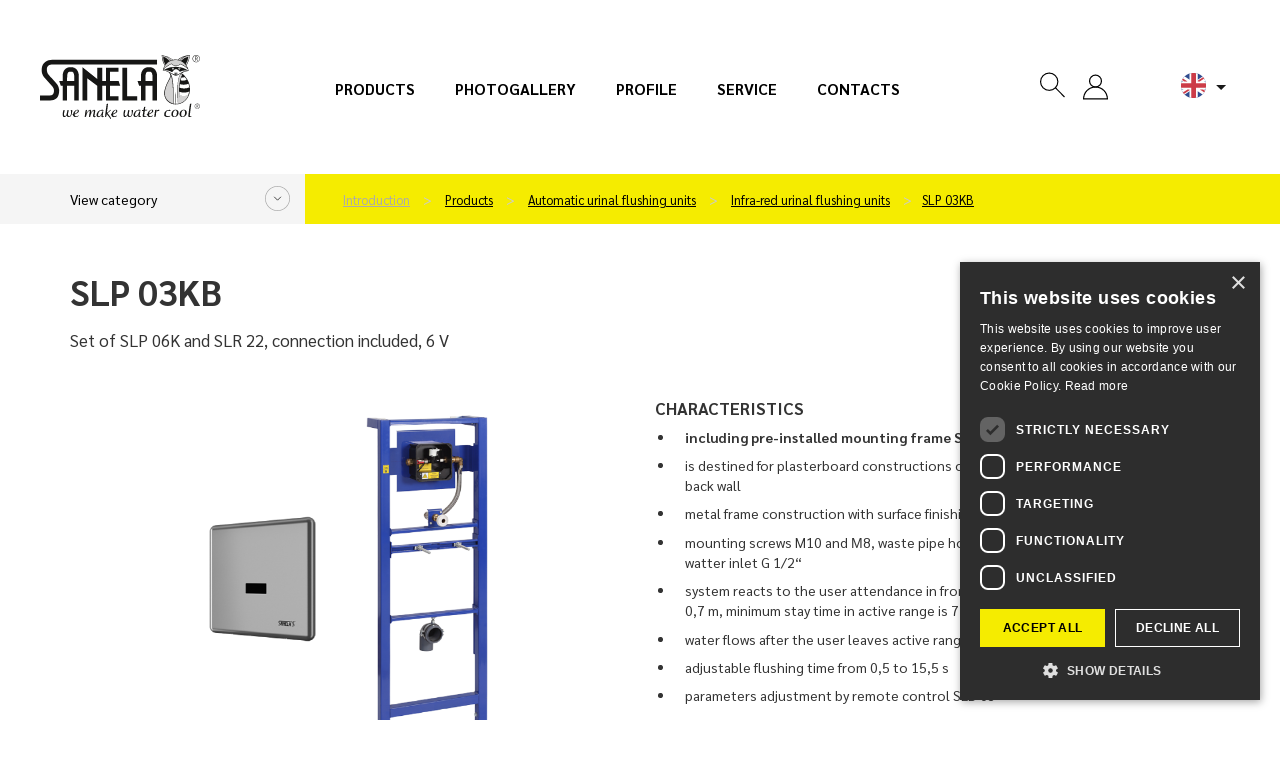

--- FILE ---
content_type: text/html; charset=utf-8
request_url: https://www.google.com/recaptcha/api2/anchor?ar=1&k=6LcyQysaAAAAAHiWuW_Bx4VLMYES0U5RwI4HTsrU&co=aHR0cHM6Ly93d3cuc2FuZWxhLmV1OjQ0Mw..&hl=en&v=N67nZn4AqZkNcbeMu4prBgzg&size=invisible&sa=submit&anchor-ms=20000&execute-ms=30000&cb=1bmnjcou7t6i
body_size: 49040
content:
<!DOCTYPE HTML><html dir="ltr" lang="en"><head><meta http-equiv="Content-Type" content="text/html; charset=UTF-8">
<meta http-equiv="X-UA-Compatible" content="IE=edge">
<title>reCAPTCHA</title>
<style type="text/css">
/* cyrillic-ext */
@font-face {
  font-family: 'Roboto';
  font-style: normal;
  font-weight: 400;
  font-stretch: 100%;
  src: url(//fonts.gstatic.com/s/roboto/v48/KFO7CnqEu92Fr1ME7kSn66aGLdTylUAMa3GUBHMdazTgWw.woff2) format('woff2');
  unicode-range: U+0460-052F, U+1C80-1C8A, U+20B4, U+2DE0-2DFF, U+A640-A69F, U+FE2E-FE2F;
}
/* cyrillic */
@font-face {
  font-family: 'Roboto';
  font-style: normal;
  font-weight: 400;
  font-stretch: 100%;
  src: url(//fonts.gstatic.com/s/roboto/v48/KFO7CnqEu92Fr1ME7kSn66aGLdTylUAMa3iUBHMdazTgWw.woff2) format('woff2');
  unicode-range: U+0301, U+0400-045F, U+0490-0491, U+04B0-04B1, U+2116;
}
/* greek-ext */
@font-face {
  font-family: 'Roboto';
  font-style: normal;
  font-weight: 400;
  font-stretch: 100%;
  src: url(//fonts.gstatic.com/s/roboto/v48/KFO7CnqEu92Fr1ME7kSn66aGLdTylUAMa3CUBHMdazTgWw.woff2) format('woff2');
  unicode-range: U+1F00-1FFF;
}
/* greek */
@font-face {
  font-family: 'Roboto';
  font-style: normal;
  font-weight: 400;
  font-stretch: 100%;
  src: url(//fonts.gstatic.com/s/roboto/v48/KFO7CnqEu92Fr1ME7kSn66aGLdTylUAMa3-UBHMdazTgWw.woff2) format('woff2');
  unicode-range: U+0370-0377, U+037A-037F, U+0384-038A, U+038C, U+038E-03A1, U+03A3-03FF;
}
/* math */
@font-face {
  font-family: 'Roboto';
  font-style: normal;
  font-weight: 400;
  font-stretch: 100%;
  src: url(//fonts.gstatic.com/s/roboto/v48/KFO7CnqEu92Fr1ME7kSn66aGLdTylUAMawCUBHMdazTgWw.woff2) format('woff2');
  unicode-range: U+0302-0303, U+0305, U+0307-0308, U+0310, U+0312, U+0315, U+031A, U+0326-0327, U+032C, U+032F-0330, U+0332-0333, U+0338, U+033A, U+0346, U+034D, U+0391-03A1, U+03A3-03A9, U+03B1-03C9, U+03D1, U+03D5-03D6, U+03F0-03F1, U+03F4-03F5, U+2016-2017, U+2034-2038, U+203C, U+2040, U+2043, U+2047, U+2050, U+2057, U+205F, U+2070-2071, U+2074-208E, U+2090-209C, U+20D0-20DC, U+20E1, U+20E5-20EF, U+2100-2112, U+2114-2115, U+2117-2121, U+2123-214F, U+2190, U+2192, U+2194-21AE, U+21B0-21E5, U+21F1-21F2, U+21F4-2211, U+2213-2214, U+2216-22FF, U+2308-230B, U+2310, U+2319, U+231C-2321, U+2336-237A, U+237C, U+2395, U+239B-23B7, U+23D0, U+23DC-23E1, U+2474-2475, U+25AF, U+25B3, U+25B7, U+25BD, U+25C1, U+25CA, U+25CC, U+25FB, U+266D-266F, U+27C0-27FF, U+2900-2AFF, U+2B0E-2B11, U+2B30-2B4C, U+2BFE, U+3030, U+FF5B, U+FF5D, U+1D400-1D7FF, U+1EE00-1EEFF;
}
/* symbols */
@font-face {
  font-family: 'Roboto';
  font-style: normal;
  font-weight: 400;
  font-stretch: 100%;
  src: url(//fonts.gstatic.com/s/roboto/v48/KFO7CnqEu92Fr1ME7kSn66aGLdTylUAMaxKUBHMdazTgWw.woff2) format('woff2');
  unicode-range: U+0001-000C, U+000E-001F, U+007F-009F, U+20DD-20E0, U+20E2-20E4, U+2150-218F, U+2190, U+2192, U+2194-2199, U+21AF, U+21E6-21F0, U+21F3, U+2218-2219, U+2299, U+22C4-22C6, U+2300-243F, U+2440-244A, U+2460-24FF, U+25A0-27BF, U+2800-28FF, U+2921-2922, U+2981, U+29BF, U+29EB, U+2B00-2BFF, U+4DC0-4DFF, U+FFF9-FFFB, U+10140-1018E, U+10190-1019C, U+101A0, U+101D0-101FD, U+102E0-102FB, U+10E60-10E7E, U+1D2C0-1D2D3, U+1D2E0-1D37F, U+1F000-1F0FF, U+1F100-1F1AD, U+1F1E6-1F1FF, U+1F30D-1F30F, U+1F315, U+1F31C, U+1F31E, U+1F320-1F32C, U+1F336, U+1F378, U+1F37D, U+1F382, U+1F393-1F39F, U+1F3A7-1F3A8, U+1F3AC-1F3AF, U+1F3C2, U+1F3C4-1F3C6, U+1F3CA-1F3CE, U+1F3D4-1F3E0, U+1F3ED, U+1F3F1-1F3F3, U+1F3F5-1F3F7, U+1F408, U+1F415, U+1F41F, U+1F426, U+1F43F, U+1F441-1F442, U+1F444, U+1F446-1F449, U+1F44C-1F44E, U+1F453, U+1F46A, U+1F47D, U+1F4A3, U+1F4B0, U+1F4B3, U+1F4B9, U+1F4BB, U+1F4BF, U+1F4C8-1F4CB, U+1F4D6, U+1F4DA, U+1F4DF, U+1F4E3-1F4E6, U+1F4EA-1F4ED, U+1F4F7, U+1F4F9-1F4FB, U+1F4FD-1F4FE, U+1F503, U+1F507-1F50B, U+1F50D, U+1F512-1F513, U+1F53E-1F54A, U+1F54F-1F5FA, U+1F610, U+1F650-1F67F, U+1F687, U+1F68D, U+1F691, U+1F694, U+1F698, U+1F6AD, U+1F6B2, U+1F6B9-1F6BA, U+1F6BC, U+1F6C6-1F6CF, U+1F6D3-1F6D7, U+1F6E0-1F6EA, U+1F6F0-1F6F3, U+1F6F7-1F6FC, U+1F700-1F7FF, U+1F800-1F80B, U+1F810-1F847, U+1F850-1F859, U+1F860-1F887, U+1F890-1F8AD, U+1F8B0-1F8BB, U+1F8C0-1F8C1, U+1F900-1F90B, U+1F93B, U+1F946, U+1F984, U+1F996, U+1F9E9, U+1FA00-1FA6F, U+1FA70-1FA7C, U+1FA80-1FA89, U+1FA8F-1FAC6, U+1FACE-1FADC, U+1FADF-1FAE9, U+1FAF0-1FAF8, U+1FB00-1FBFF;
}
/* vietnamese */
@font-face {
  font-family: 'Roboto';
  font-style: normal;
  font-weight: 400;
  font-stretch: 100%;
  src: url(//fonts.gstatic.com/s/roboto/v48/KFO7CnqEu92Fr1ME7kSn66aGLdTylUAMa3OUBHMdazTgWw.woff2) format('woff2');
  unicode-range: U+0102-0103, U+0110-0111, U+0128-0129, U+0168-0169, U+01A0-01A1, U+01AF-01B0, U+0300-0301, U+0303-0304, U+0308-0309, U+0323, U+0329, U+1EA0-1EF9, U+20AB;
}
/* latin-ext */
@font-face {
  font-family: 'Roboto';
  font-style: normal;
  font-weight: 400;
  font-stretch: 100%;
  src: url(//fonts.gstatic.com/s/roboto/v48/KFO7CnqEu92Fr1ME7kSn66aGLdTylUAMa3KUBHMdazTgWw.woff2) format('woff2');
  unicode-range: U+0100-02BA, U+02BD-02C5, U+02C7-02CC, U+02CE-02D7, U+02DD-02FF, U+0304, U+0308, U+0329, U+1D00-1DBF, U+1E00-1E9F, U+1EF2-1EFF, U+2020, U+20A0-20AB, U+20AD-20C0, U+2113, U+2C60-2C7F, U+A720-A7FF;
}
/* latin */
@font-face {
  font-family: 'Roboto';
  font-style: normal;
  font-weight: 400;
  font-stretch: 100%;
  src: url(//fonts.gstatic.com/s/roboto/v48/KFO7CnqEu92Fr1ME7kSn66aGLdTylUAMa3yUBHMdazQ.woff2) format('woff2');
  unicode-range: U+0000-00FF, U+0131, U+0152-0153, U+02BB-02BC, U+02C6, U+02DA, U+02DC, U+0304, U+0308, U+0329, U+2000-206F, U+20AC, U+2122, U+2191, U+2193, U+2212, U+2215, U+FEFF, U+FFFD;
}
/* cyrillic-ext */
@font-face {
  font-family: 'Roboto';
  font-style: normal;
  font-weight: 500;
  font-stretch: 100%;
  src: url(//fonts.gstatic.com/s/roboto/v48/KFO7CnqEu92Fr1ME7kSn66aGLdTylUAMa3GUBHMdazTgWw.woff2) format('woff2');
  unicode-range: U+0460-052F, U+1C80-1C8A, U+20B4, U+2DE0-2DFF, U+A640-A69F, U+FE2E-FE2F;
}
/* cyrillic */
@font-face {
  font-family: 'Roboto';
  font-style: normal;
  font-weight: 500;
  font-stretch: 100%;
  src: url(//fonts.gstatic.com/s/roboto/v48/KFO7CnqEu92Fr1ME7kSn66aGLdTylUAMa3iUBHMdazTgWw.woff2) format('woff2');
  unicode-range: U+0301, U+0400-045F, U+0490-0491, U+04B0-04B1, U+2116;
}
/* greek-ext */
@font-face {
  font-family: 'Roboto';
  font-style: normal;
  font-weight: 500;
  font-stretch: 100%;
  src: url(//fonts.gstatic.com/s/roboto/v48/KFO7CnqEu92Fr1ME7kSn66aGLdTylUAMa3CUBHMdazTgWw.woff2) format('woff2');
  unicode-range: U+1F00-1FFF;
}
/* greek */
@font-face {
  font-family: 'Roboto';
  font-style: normal;
  font-weight: 500;
  font-stretch: 100%;
  src: url(//fonts.gstatic.com/s/roboto/v48/KFO7CnqEu92Fr1ME7kSn66aGLdTylUAMa3-UBHMdazTgWw.woff2) format('woff2');
  unicode-range: U+0370-0377, U+037A-037F, U+0384-038A, U+038C, U+038E-03A1, U+03A3-03FF;
}
/* math */
@font-face {
  font-family: 'Roboto';
  font-style: normal;
  font-weight: 500;
  font-stretch: 100%;
  src: url(//fonts.gstatic.com/s/roboto/v48/KFO7CnqEu92Fr1ME7kSn66aGLdTylUAMawCUBHMdazTgWw.woff2) format('woff2');
  unicode-range: U+0302-0303, U+0305, U+0307-0308, U+0310, U+0312, U+0315, U+031A, U+0326-0327, U+032C, U+032F-0330, U+0332-0333, U+0338, U+033A, U+0346, U+034D, U+0391-03A1, U+03A3-03A9, U+03B1-03C9, U+03D1, U+03D5-03D6, U+03F0-03F1, U+03F4-03F5, U+2016-2017, U+2034-2038, U+203C, U+2040, U+2043, U+2047, U+2050, U+2057, U+205F, U+2070-2071, U+2074-208E, U+2090-209C, U+20D0-20DC, U+20E1, U+20E5-20EF, U+2100-2112, U+2114-2115, U+2117-2121, U+2123-214F, U+2190, U+2192, U+2194-21AE, U+21B0-21E5, U+21F1-21F2, U+21F4-2211, U+2213-2214, U+2216-22FF, U+2308-230B, U+2310, U+2319, U+231C-2321, U+2336-237A, U+237C, U+2395, U+239B-23B7, U+23D0, U+23DC-23E1, U+2474-2475, U+25AF, U+25B3, U+25B7, U+25BD, U+25C1, U+25CA, U+25CC, U+25FB, U+266D-266F, U+27C0-27FF, U+2900-2AFF, U+2B0E-2B11, U+2B30-2B4C, U+2BFE, U+3030, U+FF5B, U+FF5D, U+1D400-1D7FF, U+1EE00-1EEFF;
}
/* symbols */
@font-face {
  font-family: 'Roboto';
  font-style: normal;
  font-weight: 500;
  font-stretch: 100%;
  src: url(//fonts.gstatic.com/s/roboto/v48/KFO7CnqEu92Fr1ME7kSn66aGLdTylUAMaxKUBHMdazTgWw.woff2) format('woff2');
  unicode-range: U+0001-000C, U+000E-001F, U+007F-009F, U+20DD-20E0, U+20E2-20E4, U+2150-218F, U+2190, U+2192, U+2194-2199, U+21AF, U+21E6-21F0, U+21F3, U+2218-2219, U+2299, U+22C4-22C6, U+2300-243F, U+2440-244A, U+2460-24FF, U+25A0-27BF, U+2800-28FF, U+2921-2922, U+2981, U+29BF, U+29EB, U+2B00-2BFF, U+4DC0-4DFF, U+FFF9-FFFB, U+10140-1018E, U+10190-1019C, U+101A0, U+101D0-101FD, U+102E0-102FB, U+10E60-10E7E, U+1D2C0-1D2D3, U+1D2E0-1D37F, U+1F000-1F0FF, U+1F100-1F1AD, U+1F1E6-1F1FF, U+1F30D-1F30F, U+1F315, U+1F31C, U+1F31E, U+1F320-1F32C, U+1F336, U+1F378, U+1F37D, U+1F382, U+1F393-1F39F, U+1F3A7-1F3A8, U+1F3AC-1F3AF, U+1F3C2, U+1F3C4-1F3C6, U+1F3CA-1F3CE, U+1F3D4-1F3E0, U+1F3ED, U+1F3F1-1F3F3, U+1F3F5-1F3F7, U+1F408, U+1F415, U+1F41F, U+1F426, U+1F43F, U+1F441-1F442, U+1F444, U+1F446-1F449, U+1F44C-1F44E, U+1F453, U+1F46A, U+1F47D, U+1F4A3, U+1F4B0, U+1F4B3, U+1F4B9, U+1F4BB, U+1F4BF, U+1F4C8-1F4CB, U+1F4D6, U+1F4DA, U+1F4DF, U+1F4E3-1F4E6, U+1F4EA-1F4ED, U+1F4F7, U+1F4F9-1F4FB, U+1F4FD-1F4FE, U+1F503, U+1F507-1F50B, U+1F50D, U+1F512-1F513, U+1F53E-1F54A, U+1F54F-1F5FA, U+1F610, U+1F650-1F67F, U+1F687, U+1F68D, U+1F691, U+1F694, U+1F698, U+1F6AD, U+1F6B2, U+1F6B9-1F6BA, U+1F6BC, U+1F6C6-1F6CF, U+1F6D3-1F6D7, U+1F6E0-1F6EA, U+1F6F0-1F6F3, U+1F6F7-1F6FC, U+1F700-1F7FF, U+1F800-1F80B, U+1F810-1F847, U+1F850-1F859, U+1F860-1F887, U+1F890-1F8AD, U+1F8B0-1F8BB, U+1F8C0-1F8C1, U+1F900-1F90B, U+1F93B, U+1F946, U+1F984, U+1F996, U+1F9E9, U+1FA00-1FA6F, U+1FA70-1FA7C, U+1FA80-1FA89, U+1FA8F-1FAC6, U+1FACE-1FADC, U+1FADF-1FAE9, U+1FAF0-1FAF8, U+1FB00-1FBFF;
}
/* vietnamese */
@font-face {
  font-family: 'Roboto';
  font-style: normal;
  font-weight: 500;
  font-stretch: 100%;
  src: url(//fonts.gstatic.com/s/roboto/v48/KFO7CnqEu92Fr1ME7kSn66aGLdTylUAMa3OUBHMdazTgWw.woff2) format('woff2');
  unicode-range: U+0102-0103, U+0110-0111, U+0128-0129, U+0168-0169, U+01A0-01A1, U+01AF-01B0, U+0300-0301, U+0303-0304, U+0308-0309, U+0323, U+0329, U+1EA0-1EF9, U+20AB;
}
/* latin-ext */
@font-face {
  font-family: 'Roboto';
  font-style: normal;
  font-weight: 500;
  font-stretch: 100%;
  src: url(//fonts.gstatic.com/s/roboto/v48/KFO7CnqEu92Fr1ME7kSn66aGLdTylUAMa3KUBHMdazTgWw.woff2) format('woff2');
  unicode-range: U+0100-02BA, U+02BD-02C5, U+02C7-02CC, U+02CE-02D7, U+02DD-02FF, U+0304, U+0308, U+0329, U+1D00-1DBF, U+1E00-1E9F, U+1EF2-1EFF, U+2020, U+20A0-20AB, U+20AD-20C0, U+2113, U+2C60-2C7F, U+A720-A7FF;
}
/* latin */
@font-face {
  font-family: 'Roboto';
  font-style: normal;
  font-weight: 500;
  font-stretch: 100%;
  src: url(//fonts.gstatic.com/s/roboto/v48/KFO7CnqEu92Fr1ME7kSn66aGLdTylUAMa3yUBHMdazQ.woff2) format('woff2');
  unicode-range: U+0000-00FF, U+0131, U+0152-0153, U+02BB-02BC, U+02C6, U+02DA, U+02DC, U+0304, U+0308, U+0329, U+2000-206F, U+20AC, U+2122, U+2191, U+2193, U+2212, U+2215, U+FEFF, U+FFFD;
}
/* cyrillic-ext */
@font-face {
  font-family: 'Roboto';
  font-style: normal;
  font-weight: 900;
  font-stretch: 100%;
  src: url(//fonts.gstatic.com/s/roboto/v48/KFO7CnqEu92Fr1ME7kSn66aGLdTylUAMa3GUBHMdazTgWw.woff2) format('woff2');
  unicode-range: U+0460-052F, U+1C80-1C8A, U+20B4, U+2DE0-2DFF, U+A640-A69F, U+FE2E-FE2F;
}
/* cyrillic */
@font-face {
  font-family: 'Roboto';
  font-style: normal;
  font-weight: 900;
  font-stretch: 100%;
  src: url(//fonts.gstatic.com/s/roboto/v48/KFO7CnqEu92Fr1ME7kSn66aGLdTylUAMa3iUBHMdazTgWw.woff2) format('woff2');
  unicode-range: U+0301, U+0400-045F, U+0490-0491, U+04B0-04B1, U+2116;
}
/* greek-ext */
@font-face {
  font-family: 'Roboto';
  font-style: normal;
  font-weight: 900;
  font-stretch: 100%;
  src: url(//fonts.gstatic.com/s/roboto/v48/KFO7CnqEu92Fr1ME7kSn66aGLdTylUAMa3CUBHMdazTgWw.woff2) format('woff2');
  unicode-range: U+1F00-1FFF;
}
/* greek */
@font-face {
  font-family: 'Roboto';
  font-style: normal;
  font-weight: 900;
  font-stretch: 100%;
  src: url(//fonts.gstatic.com/s/roboto/v48/KFO7CnqEu92Fr1ME7kSn66aGLdTylUAMa3-UBHMdazTgWw.woff2) format('woff2');
  unicode-range: U+0370-0377, U+037A-037F, U+0384-038A, U+038C, U+038E-03A1, U+03A3-03FF;
}
/* math */
@font-face {
  font-family: 'Roboto';
  font-style: normal;
  font-weight: 900;
  font-stretch: 100%;
  src: url(//fonts.gstatic.com/s/roboto/v48/KFO7CnqEu92Fr1ME7kSn66aGLdTylUAMawCUBHMdazTgWw.woff2) format('woff2');
  unicode-range: U+0302-0303, U+0305, U+0307-0308, U+0310, U+0312, U+0315, U+031A, U+0326-0327, U+032C, U+032F-0330, U+0332-0333, U+0338, U+033A, U+0346, U+034D, U+0391-03A1, U+03A3-03A9, U+03B1-03C9, U+03D1, U+03D5-03D6, U+03F0-03F1, U+03F4-03F5, U+2016-2017, U+2034-2038, U+203C, U+2040, U+2043, U+2047, U+2050, U+2057, U+205F, U+2070-2071, U+2074-208E, U+2090-209C, U+20D0-20DC, U+20E1, U+20E5-20EF, U+2100-2112, U+2114-2115, U+2117-2121, U+2123-214F, U+2190, U+2192, U+2194-21AE, U+21B0-21E5, U+21F1-21F2, U+21F4-2211, U+2213-2214, U+2216-22FF, U+2308-230B, U+2310, U+2319, U+231C-2321, U+2336-237A, U+237C, U+2395, U+239B-23B7, U+23D0, U+23DC-23E1, U+2474-2475, U+25AF, U+25B3, U+25B7, U+25BD, U+25C1, U+25CA, U+25CC, U+25FB, U+266D-266F, U+27C0-27FF, U+2900-2AFF, U+2B0E-2B11, U+2B30-2B4C, U+2BFE, U+3030, U+FF5B, U+FF5D, U+1D400-1D7FF, U+1EE00-1EEFF;
}
/* symbols */
@font-face {
  font-family: 'Roboto';
  font-style: normal;
  font-weight: 900;
  font-stretch: 100%;
  src: url(//fonts.gstatic.com/s/roboto/v48/KFO7CnqEu92Fr1ME7kSn66aGLdTylUAMaxKUBHMdazTgWw.woff2) format('woff2');
  unicode-range: U+0001-000C, U+000E-001F, U+007F-009F, U+20DD-20E0, U+20E2-20E4, U+2150-218F, U+2190, U+2192, U+2194-2199, U+21AF, U+21E6-21F0, U+21F3, U+2218-2219, U+2299, U+22C4-22C6, U+2300-243F, U+2440-244A, U+2460-24FF, U+25A0-27BF, U+2800-28FF, U+2921-2922, U+2981, U+29BF, U+29EB, U+2B00-2BFF, U+4DC0-4DFF, U+FFF9-FFFB, U+10140-1018E, U+10190-1019C, U+101A0, U+101D0-101FD, U+102E0-102FB, U+10E60-10E7E, U+1D2C0-1D2D3, U+1D2E0-1D37F, U+1F000-1F0FF, U+1F100-1F1AD, U+1F1E6-1F1FF, U+1F30D-1F30F, U+1F315, U+1F31C, U+1F31E, U+1F320-1F32C, U+1F336, U+1F378, U+1F37D, U+1F382, U+1F393-1F39F, U+1F3A7-1F3A8, U+1F3AC-1F3AF, U+1F3C2, U+1F3C4-1F3C6, U+1F3CA-1F3CE, U+1F3D4-1F3E0, U+1F3ED, U+1F3F1-1F3F3, U+1F3F5-1F3F7, U+1F408, U+1F415, U+1F41F, U+1F426, U+1F43F, U+1F441-1F442, U+1F444, U+1F446-1F449, U+1F44C-1F44E, U+1F453, U+1F46A, U+1F47D, U+1F4A3, U+1F4B0, U+1F4B3, U+1F4B9, U+1F4BB, U+1F4BF, U+1F4C8-1F4CB, U+1F4D6, U+1F4DA, U+1F4DF, U+1F4E3-1F4E6, U+1F4EA-1F4ED, U+1F4F7, U+1F4F9-1F4FB, U+1F4FD-1F4FE, U+1F503, U+1F507-1F50B, U+1F50D, U+1F512-1F513, U+1F53E-1F54A, U+1F54F-1F5FA, U+1F610, U+1F650-1F67F, U+1F687, U+1F68D, U+1F691, U+1F694, U+1F698, U+1F6AD, U+1F6B2, U+1F6B9-1F6BA, U+1F6BC, U+1F6C6-1F6CF, U+1F6D3-1F6D7, U+1F6E0-1F6EA, U+1F6F0-1F6F3, U+1F6F7-1F6FC, U+1F700-1F7FF, U+1F800-1F80B, U+1F810-1F847, U+1F850-1F859, U+1F860-1F887, U+1F890-1F8AD, U+1F8B0-1F8BB, U+1F8C0-1F8C1, U+1F900-1F90B, U+1F93B, U+1F946, U+1F984, U+1F996, U+1F9E9, U+1FA00-1FA6F, U+1FA70-1FA7C, U+1FA80-1FA89, U+1FA8F-1FAC6, U+1FACE-1FADC, U+1FADF-1FAE9, U+1FAF0-1FAF8, U+1FB00-1FBFF;
}
/* vietnamese */
@font-face {
  font-family: 'Roboto';
  font-style: normal;
  font-weight: 900;
  font-stretch: 100%;
  src: url(//fonts.gstatic.com/s/roboto/v48/KFO7CnqEu92Fr1ME7kSn66aGLdTylUAMa3OUBHMdazTgWw.woff2) format('woff2');
  unicode-range: U+0102-0103, U+0110-0111, U+0128-0129, U+0168-0169, U+01A0-01A1, U+01AF-01B0, U+0300-0301, U+0303-0304, U+0308-0309, U+0323, U+0329, U+1EA0-1EF9, U+20AB;
}
/* latin-ext */
@font-face {
  font-family: 'Roboto';
  font-style: normal;
  font-weight: 900;
  font-stretch: 100%;
  src: url(//fonts.gstatic.com/s/roboto/v48/KFO7CnqEu92Fr1ME7kSn66aGLdTylUAMa3KUBHMdazTgWw.woff2) format('woff2');
  unicode-range: U+0100-02BA, U+02BD-02C5, U+02C7-02CC, U+02CE-02D7, U+02DD-02FF, U+0304, U+0308, U+0329, U+1D00-1DBF, U+1E00-1E9F, U+1EF2-1EFF, U+2020, U+20A0-20AB, U+20AD-20C0, U+2113, U+2C60-2C7F, U+A720-A7FF;
}
/* latin */
@font-face {
  font-family: 'Roboto';
  font-style: normal;
  font-weight: 900;
  font-stretch: 100%;
  src: url(//fonts.gstatic.com/s/roboto/v48/KFO7CnqEu92Fr1ME7kSn66aGLdTylUAMa3yUBHMdazQ.woff2) format('woff2');
  unicode-range: U+0000-00FF, U+0131, U+0152-0153, U+02BB-02BC, U+02C6, U+02DA, U+02DC, U+0304, U+0308, U+0329, U+2000-206F, U+20AC, U+2122, U+2191, U+2193, U+2212, U+2215, U+FEFF, U+FFFD;
}

</style>
<link rel="stylesheet" type="text/css" href="https://www.gstatic.com/recaptcha/releases/N67nZn4AqZkNcbeMu4prBgzg/styles__ltr.css">
<script nonce="Hx0lHDY0UDzaCbkt5LUluw" type="text/javascript">window['__recaptcha_api'] = 'https://www.google.com/recaptcha/api2/';</script>
<script type="text/javascript" src="https://www.gstatic.com/recaptcha/releases/N67nZn4AqZkNcbeMu4prBgzg/recaptcha__en.js" nonce="Hx0lHDY0UDzaCbkt5LUluw">
      
    </script></head>
<body><div id="rc-anchor-alert" class="rc-anchor-alert"></div>
<input type="hidden" id="recaptcha-token" value="[base64]">
<script type="text/javascript" nonce="Hx0lHDY0UDzaCbkt5LUluw">
      recaptcha.anchor.Main.init("[\x22ainput\x22,[\x22bgdata\x22,\x22\x22,\[base64]/[base64]/[base64]/[base64]/[base64]/UltsKytdPUU6KEU8MjA0OD9SW2wrK109RT4+NnwxOTI6KChFJjY0NTEyKT09NTUyOTYmJk0rMTxjLmxlbmd0aCYmKGMuY2hhckNvZGVBdChNKzEpJjY0NTEyKT09NTYzMjA/[base64]/[base64]/[base64]/[base64]/[base64]/[base64]/[base64]\x22,\[base64]\\u003d\\u003d\x22,\x22woXDm8Kjw6wLN2ldeVPCkMKCw7UQZ8O2J1PDtsKrY0LCscO5w4BMVsKJEcKGY8KOKMKRwrRPwqjCuh4LwplRw6vDkShEwrzCvloNwrrDolpAFsOfwr56w6HDnmjCpl8fwoTCo8O/[base64]/[base64]/YFs8UcK2wpnDoMOyw5kHKCU9wod4XE3CnxTDusOYw57Cl8KzW8KGXBPDlH09woorw5lkwpvCgx3DuMOhbxTDp1zDrsKewovDuhbDtn/CtsO4wqxEKADCi0cswrhmw5tkw5V/[base64]/[base64]/CjF1XwpVkOhcDwqjDmFXDpcOxwoXDmMKjOilKw5fDu8OvwqzCpF7ClAxBwrcoFMOEMsOkwr/Cp8KywozClnfCkcOISsKUP8KgwpvDmEpqTWRYRMKySMKtK8KUworCscO5w6QGw49Aw4nDjFJYwrjChG7Do0DCs17Ck2U9wrnDqMK2HcOEwq9jS0Q/[base64]/DrmYKGn5vcw3CnWLDpj4kwo4kHXDCkBrDmUB1NMOGw7/Ct1LDtsOraU9tw6FMVmdpw4bDm8OMw7ELwqUrw4VjwpvDtTgzeHzCnWMZQ8KrCcKzw67DqBXCjRTCjgAZfMKDwo9XEhPCusOUwrjChwDCqsO8w6LDv3xbGwjDljjDnMKBwoBYw6TCh0pFwo/Dj3Ahw6vDpUQcIsKyfcKJGMOAwoxpw7/DlsOBElPDrS/DvxvCvXvDqWPDtGjCnwnCmsKWMsKnEMKhNMKMcFnCk1Jnwr7CsHsAAG8nMRzDh2vCgA/Cj8K6bnhAwpFewo0Mw7fDjMOVXkE+w4/CicKTwpTDscK/wpjDuMOSeVTCvT4LCMKRw4jDjUkWwrhYa3DCmBZqw6TCocK1XA7Cg8KJfsObwp7DkSQPd8OkwpXCuiZiG8OSw6Iow6Fiw4/DoSbDhz0VE8O/[base64]/DtcO/[base64]/CiBXCoFjCnB/DpjvDoFHCmcOYw5FAw5VBw4RzYifCq8KGwr/Ds8K4w7nCkF3DhMK7w5d3JiQawrAgwoEzaxrCgMO+w40uwq1eFgvDt8KPfMKzZX4hw7MKFX3Dg8KIwp3DhsKcQnXDj1rClcOqI8OaEsKBw6rDmsOPNUNUwrnCtcKWCsOADzvDuCfCksORw6ZRI0bDqDzChMO/w6jDn2YhT8KJw6Etw6YNwr02fgZjAhVcw6PDtANOJ8K9wrNfwqs3wq3CnsKmwozCtyM1wrBWwpETXxRswoZcwphEwqzDgz8qw5HCpsOOw5BnVsOrXcOjwoILwoLCtR/[base64]/G3jCg086cHhKUSXCozjCmcK0b35ZwrvCkFh2wrzDo8Kmw4nCo8OXEmbDu3bDgz/[base64]/CpsOMe8OPL0DDjMOmwpt8w4g4ZsOhwovDihDCm8KNUgd2wqQ/wqvCgjzDnSbCuG8swr5PZCfCqMOiwqbDgMKIV8OUwprCkiLCkhpeZA7CmjU6N1dOwp7Cg8O0dcKjw6s4w7DDn0rChMOPQWbCrcO+w5PCh1pzwotFwpfDokXDtsOjwpQlwokqMyDDgB/[base64]/CoRx+MMOcw4rDuWDDnsONWSUuwrzDnxcvBMKwb07CrcKNw6A6wpMXwqbDhRkSw63DvMOow5rDtkNEwqrDpMOCLU1EwqHCnsKaQ8KZwopOS096w4Qawr/[base64]/wq8rwq3Cuy3DqyLCrsK3wqYrUEMmTHIGwqhZw60nw6xqw6dSKT0HPGnCjwozwp96w5Nsw6HCjMOGw6vDpyHCpsK/[base64]/csK6f2YUwpdKWsO5wo82LsO3M8OuwpI6w4jChn0XAMK1GsKmaV7DsMOoBsOOwqTCilMINCEZCkZxXRYyw7/CiD9RWcKUwpfDlcOWwpDDtMOab8K/wqPDgcO2woPDtSJcKsKkTyLClsO0w4ZWw4rDgsOABsK8Zh3DoS/[base64]/Dnh7ClsKBw7MmSG/Cn8KxfGDDnl46w5orChxeVRRlwpfCmMO+w5/Cl8KEw4bDhljCnGwUG8OmwoZsS8KQA0rCv2dDwrrCt8KTwo7DucONw7LCkQHClgbCqMONwpsvwrnCg8O0SztnbsKHw4jDq3HDliHCnx/CrMK9MBxYKR0AWksew7wKw41OwqTCgcKpwqRpw4TDkE3Ci3vDgCk4H8OrKx9WHcKBE8K2woXDmcKZdhRlw5/DvsKJwrxgw7XCr8KGFWTDosKrSALDjkEZwqQtYsKuZ1Rgw5c8wosiwp7Dsz3CrxRzwqbDg8KTw5UMdsKcwo/DvsKywqfDv1PCpQsKSi/[base64]/DhRzDrlZEY2kjwo14w6rDhMOGwqsLw5PCvxrCpsOTOMOFw5fCi8KtUi/CpB3DmMO0w68waBQxw7oMwpgpw4HCn3DDngUJHcKDcThuwrjDnRDCpMO1J8KJMsOqXsKSw5bClcOUw5hXCBM1w47DhsOWw4XDqcKbw6s1csK4bcO6w65Qwo/DvXrCpsKRw6fCrkXDonF/[base64]/Dg3JZw4fCpRLDugdTHsKfw4sBwr7Ds8OxYsKPHULCtcK3ZsO+aMO/w7DDnsKhKDJYcsOww5XCi3/CjXcswrcZccKXwo7ChMOvLQwvUcO9w4vDt280Y8Krw6jChXnDrcO4w7JTZj9jwoHDlFbCiMO1wqcgwqTDiMKUwq/Don5sfm7Dh8KxK8K5wpjCtcKRwqY3w5LDtMKzMHHDvMKbeBjCn8KldTbCil3CjcOeIyXCsj/DsMKzw4NnHcO2QcKcH8K7LQXCuMO2bcOuS8K0ZsOkw67ClMKEBQ1fw6vDjMOmTWXDtcKZNcK/fsOzwpxkw5hpT8OXw6XDk8OCWMKpNSPClmfCksONwrlVwpliw5gow6PClF3CrGDCjxvDtWzDrMKICMORw7jDu8K1wqvDmsOnwq3DilAJdsO9W27CrRkrw67Drz8Mw4FKBXrCgUnCtGrCr8OtQcOiOsKZbcOqdkNGB3Iuwq9cHsKHw6PCq38tw6U/w4zDn8KyPsKbw4BMw7vDkADDhQA2ITvDok7CgBg5w4xEw6ZgSnrCmMOnw5XCi8KPw5oMw7fDmcObw6dHwqw/[base64]/w7vCssO0V8Oaa2JuTUfCkMKwcsOfAsOfwqJcZcKvw7VnHMO9woImblg8FCdZKCYRYMOHH2/Drl/CoQM9w6J/wrvDl8OUOHpuw4IbPMOsw7nCo8K6wqjCrsOxw5fDu8ONLMOLwq0dwpvComrDhMKabcOTRMO+UwfDgnZOw6I3LsODwq7DhERdwr4oc8KwCTjDvsOYw51rwonCqXIIw47DpFNgw6zDhBAqwrc1w4FwBjHDkcK+CsOrwpMowpfChcO/wqXCoG3CnsKuRsKbwrPDksK2WsKjwq7Ds2nDgcKUTlfDuF4fecO4w4fCoMKgNTB4w6REwrInGGc6TcOOwoLCvcKKwrPCrmbChMObw5BsZjjCvcOpb8KCwp3CkRcRwrrCgcOjwrspDsOPw5pjSsKtAyvCnMOgeSTDgn/CmjTDsR/Di8Odw4MWwrDDrA9YECEBw4nDgkjDkil4NVojDMOCS8Oybm3DoMO3PG4TXD7DlmLDjcOzw7wywovDk8K6wpcCw7UxwrrCljjDqsKObwHCn1PCkmIIw4fDrMKhw6dvecKcw43Cr3MXw5XCgcKKwrMnw57CrGVNFMOvRijDscKhHMONw5oWw4AsWlfDhcKGZx/CvX5uwoAJScOlwonDvT/Cq8KHwp1Ww7DDj0BpwoR8w7/CpDTDrnDCusKpw5/Cp3zDmcKxwr/DssOFwogmwrLCtSdEDFVUwpEVJsKse8OkbcOjwq0mdT/[base64]/w6/Dgj/CuA/[base64]/Dm3LCtsK6P05twqHCnzLCgMODwoESN8KTw6/[base64]/[base64]/woPDoQocLzrDn1szwphTwo/DhsKaYMKSSsKIasKNw6HDtMOVwr9Qw5Yhw7nDj1XClQU3eFZkw5kzw7jCnRVfcjsySgdbwqgpVUZJAMO3wqHChAbCsioTU8OAw4p/w78owrTDocO3wrcSMSzDhMOqFBLCsUMNwpp6w6rCgMO2V8KMwrVSwqTCl2x1LcOFw4LDqE3DhzDDsMK8w7YQwq9+AXsGwo3Dp8K0w5nCrBJcw6/[base64]/wq/Cv8K2asOjGDDCmmTDmsO4RMOkw43CvBAFIBQCw4TDhMOZCXjDncKuwqV+UcOYw7FBwobCtFTCtsOhZSVoNCh7bsKUQyctw5DCiC/Do3fChTfCqcKyw53DnXlYSRxBwqDDlGxiwod9w5gRNMOiWSjDt8KcHcOiwo9WSMOFw6zDncKYAWDCisKBwpJQw6HDvsOOTgh3EMK/[base64]/Dxtrw4QLw6oSacOwFGXCghPCjRJFw6zClMKEwp7CgcKhwpXDkhjCrX/[base64]/Dpy9VwrF6wqVzGDwHFsOcw5JjMyXColLDjjUzwpJLGQTCv8OVDnbDucKTQFLCksKqwq1oUFdzVkE9BxDDn8K1w6zDqRvCtMOpT8KcwpEUwr51VcO/w5AnwojCssK6QMOww5gVw6t8fcK5Y8Oiw5QbcMKqLcOVw4pdwrsffRdMYFUeS8KGwqHDlQ7CkyElUHrDqcOdwrnDicOjwrbDq8KrMy8Fw6kgIcOwJkHDn8Kzw6pgw6bDoMOAIMOOw5LCqlk5wpXCrMOrw4FBJxU6wpLDmsOhYQpAH1rDgsOwwoHDliB/PcKCwqrDp8OowpTCjsKKKCXDtmjDq8O+OsOZw45ZW30MVB3Dg2RxwqLDlnRbRMOjwojCosOPUyQ9woEnwpnDniLDjUE8wrw/asO9KBlfw4/Dl17ClwZvfGXCvgluV8KMMcOZwofDq0YTwqdyYsOkw7PDvcK2BMKzwq/Dk8Kpw652w6UIYcKRwozDlcKqIgFaRcO+T8OIIMO1wqN2WShiwrkywpMUWCAeH27DqWNJF8KGQl0sUWcjw7tzK8OKw4DCssOmAEcAwpdjIsK6BsO4woI6LHHCk3EPU8KeVhfDr8O5OMOPwr5bHsKMw6XDrDlaw5New7lEQsKSOyjCosO/[base64]/w53Cn8KrI8OXDS4wXnrCncKbFsO0VMOYVlkvGArDgcOjS8OJw7DDiTfDjmVkJHLDjjtOZSlqw6fDqxXDs0fDo3fCjMOOwoXDtsORRcOlL8Ojw5U1Z3cdXsKIw47DvMOrYMOycEo+JsOAw7Njw5nDhFltwrHDncOVwrwvwpV/w6/CsDXDoWfDuFnDscKwZsKUEDZQwpfDu1bDvw0meknCmj7CicK5wr3CqcOzG2R/woLDnsOqaXPCk8Kgw79Rw7BkQ8KLF8KJK8KEwoN9QcOaw5Yrw5fDvHUOLhBpUsOnw5lMbcOMASMKDXIdCMKXU8O1wo0Mw50/[base64]/CocOAG8Ogw7zCnMOYRCcNOSxLfTPDt3TCvXfDrismw7lxw6Zzwr9dfxoVEcKpdApfwrdzMBfDkcKhDGjCqMORQ8K0csOAw4zCusK4w6kHw4pUw68cXsOEScKWwrjDhsOuwro/J8Kjw7l0wqfCmsOMGcO3wp1iwrYMDlFAGH8nwpPCrsK4dcKWw5tIw5DDvcKdPMOjw7DCi3/CvwzDvVMYwpEvBMOLwqzDuMOLw6/[base64]/DpcKpw5bDv8Kqa0F+PMOOw51OXVFqwrjDumQWbMKRwp7CvcKsAkDCsTFiTBbCnAXDn8KRwo/Ctl7CvMKPw7bCkFLCjyHDpxsiRsK6Lk5jPV/CnHxqfXpfwpfDpsO2VH9tdD3Ds8ONwoE2Ci8eRw/CmcOewoXDm8K6w5TCtyvDv8OOw5rCng9Twq7DpMOJw5/Cg8K1VnfDpsKbwptsw6Fjwp3DmcO1woMrw4twLilaDsOjOCzDsALCqMKbTMO6G8K2w5PDvMOMF8Oww7RkBMOsC27ChQ0MwpEDdMOnZMKqWVU3w6QQJMKEDnXDgsKhBA3Cm8KDPsOlSULCpEdWNH3CnxTCilFqF8K/VEl7w7XDkSrCrcODwoEewrhBwqzDmMKQw6B8bTnDqsOtw7fDvU/DjMK8TcKew7bDiGHCpEfDl8OkwovDnzhqPcK6PgPCgUHDq8Opw7bCljgBJmXCpGzCo8OnMcK5w77DmHzCqlnCmQZYw4/Cu8Kvd3fChT4yThPDhMK4a8KqFXHDjj7DkcKmQsKgA8ODwojDsFl0w4/[base64]/Dk1oYWz98w6zCvcO+ZsOwQMKLSMOPw5vCiHPCqizCj8KoYH4zXkzCpnZyNcOyWxVNIcKlTMKod0clNjMoacK7w5AGw4lXw4/[base64]/CskFEwoTDiMO/MW5OwofDkzXCkm3Du1XDqEhgwq4Tw6kpwqI0NAZOBFpeIcOsIsOzwoMXw53CgXlBCzEHw7fCrMO4GcO5QEUpw7vDu8OGw5zChcKvwp0Xwr/DscO1LcOnw63CtMORNQQgw6jDl3XDhzXDvnzCvwrDqW7CqXUUWVoUwpRMwr3DrE1iwp7Cp8Oww4TDjsO5wr44w6okH8OHwp9cLwEow7Z6McOIwqRnw6VAC3lMw6YmZxfClMK/[base64]/CqcOZVsKiTSzCmxllwpLCt8OZwrXDpsKRHHDCvmg0wozCh8OCw6NQVC7CgWgMw6d9w7/[base64]/w7/[base64]/wofDmsK+O8KXw6d4wqcQwpnDn2HCplMNaUYuecOpw7NWF8OEw6rCssKow4IWaDdjwpPDuA/CiMKXTHlVHGvCkCvDlgwBWk9qw5/DgHBCUMKPXsK9Bj7CkcO0w5rDhA3DnsOoJ2TDp8O7wolKw7ISYQAWeDjDqsO/TsKDKjoXKsKgw65vwoDCpTfDjXxgw4zCnsKBXcOrFSbCkyQpw5RCw6zDr8KOSE/CtHthKsOMwq/DscOQWMOxw7bCv1zDrQkObMKKaydOXcKTVsKMwpEcwo0Qwp7CnMK/w7vCmXZvw7TCsk59YMOgwr00I8KHPU1pHcKVw63Do8K1wo7CsWDCp8KYwr/DlWbDo2vCsxfDu8KkAmjCuBDCu1PCrS1fwo4rw5M3wrnDvgU1wp7CuWVhw73DkRTCrWnDhynDusKUwp8XwqLDgcKaMTrCi1zDpDNGJnnDoMORwpbCv8KgPMKYw7sXw4XDnhoTw4/[base64]/CkcK1esO+MsO7byd/[base64]/CuRR/UsO3CsKUXcKdworCjcOdaWdxeDzDs3QDN8OVOl3ChhkZwq/CtcOqZMKnwrnDhXHCocKrwodXwqxtbcKxw6XDj8Ojw4lQw7TDocKDwovDpSXCgiXCnWnCicKxw4bDt0XDlMO8wo3DoMOJAUAzw7pLw4dPd8O9cg/Di8KAQyXDtcOLBG7Cg0TDrcK/GcK4aVQSwrTCjUU1w5QPwr8QwpPCiyLDgMK2NcKvw58wQR0RDcOhH8KzBkTClGFVw4s0eXdDw5TCqMOATnzCuDnCtcK0KXbDlsOLdQt6FcKxw5fCoh4AwoXDrsKZwp3ChWsaCMOwJTNAelwJw5QXQWBBcsKqw4lqLVZ5D0/DpcKpwqzCpcK6wrgnTTQZw5PClDTDgUbDn8KOwo1kDcOZAGpGw6ZdOcKtwoUhGsK9w64hwrDDq2TCnMOcCMOxUsKbBcKTf8KAG8OzwrI1B1HDplzDlSxQwrBqwooEA1UbKMKCGcOtCMOWMsOAccOKwo/[base64]/CrjQdDsKgw5wAwoPCmlI4dEQwEGQ6wqYrKFxJf8O/JHQ9EnHCr8KKLsKTwr7CjMOSw5PCjSsJHcKzwrHDtTtFO8O2w71SFHvCigpYS19ww5HDl8OswofDs2XDmwlnDMK2Xm4awqLCvQV2w7HDihLCpCx3wojCi3AgCT7DqEB3wq/DkCDCv8K6woAEcsKRwowAAwrDu3jDgUdffcKuw6RtAsOdKksPLgZQNDrCtH1sCsO+PcOnwo8+czcZwrMywq7CnnpYE8OVcMKpZDLDnTJSXsKPw5DCvMOCHcOMwpBRw5PDqj8yCFQcP8O/EXjChcOCw7oEAcO+wokuKHQiw4LDkcOFwqDCtcKkF8Kzw4wPdcKZwoTDoC3Co8KmMcKmw5wzw4vDoxQBUzbCpcKYOkhIW8OgJSRqNA3DrhvDjcOhw5vCryQfMzA7DnnDjMOtQsOzVCQuw4xSCMO/[base64]/[base64]/JD0YUMO+F3zDuMOow7ZNw5XClMOow6YQwpA9w5LDvHfCkTvCisObGsOxEgHCp8K6MWnCjsKiAMOjw6Biw5VIdzQjw4UiJg7CisK/w5TDhkZGwrBeMsKSOcOLGsKfwpU2E1J0w57DjsKMDcOgw7jCr8OeeEpefcKWw77DrcKJwq7Cq8KlH2XDk8OUw7TCpV7DtTPDmwgRXy/[base64]/RlrCnzTClyJkAHPCrGgTwpd6wokPw6XCsMKqwo/CusKkeMK5P2/DtXHDkxMwe8OAU8KhfgoTw6jDvBVZYcONw6pkwrULwpRCwqhIw4/DhsOadsKCUsOlXG8XwrJFw7o5w6LClXclHVfCrlxiYFNkw6RoEkI1woRQegDDrMKpSAd+NU40wrjCsRhRcMKCw4QXwp7CnMOtDxRDwpfDjjdfw5AUP3TCsGJibcOBw7w4w6DDtsKRUsK/Qn7Dr396w6rCtMKrZXdlw6/CsDEXw4zCmnjDqcKwwo5KBcKPwq4bWsOOM0rDpjdww4Z+w5Eyw7LCihbDkcOuP3fDpGnDpQzDo3TCmwRgw6E9V2vDvFHCgGxVCsKSw4LDnsK6ID/DiUt4w4PDt8Opw7dUM1TDkMKFWMOePsOIw7BuMCDDqsKlchXDjMKTKW0ZQsOTw5PCpy/CtcKOwo7CqTvDlEcLw5/Dm8OJacOBw7rCtcKAw7TCu0HDlA8EPMOEFGTCjHvDjG4GH8KGLy1fw7pLCQUPJMOcwoPClsK6ZsK8w4vDlnIhwocTwonCiRHDucOkwoV3worDoDHDoBnDi19Le8OiAlfCkRHDiT7CssOzwrsOw5/CmsOuFhDDqB1gw4dAc8K5V1DDqx8NaU3Dl8KAc1JYwqdKw7NTwpMXwodEb8KqTsOgwpkBw44KUMKyfsO1wrQQwrvDm2lYwp59wojDmcK2w5zCvBZ5w6DCvcO+L8K2w7XCpsKTw4JhSxAZGMOFR8K/KRAGw5czJcORwoLDuTk1ASbCucKowql6M8KJSl3DtMKMJEZwwqldw63DpnHCpVxmCQ3Cq8KAKcKHwpoBNxFwHTMdb8K3w6FjOMOYKMKURCQZw7fDlMKDwqBYGmrDrgrCocK0aiB/TsKSNhXCnSbCimZ3byQ0w7TCocKowq3CgWfDgMK7w5EbI8K3wr7CjxnClsOMacKXw51FRcK7wrzCoAzDqAfDicKqwp7Cr0bCscKgGMK7wrXDkktrRMKOwpE8dMOgcmk3RcKdw5wQwpFOw4nDlH0iwrjDkmVFaiciIsK3CB4eFGrDgFJNch95EhI9aBPDmjTDgC/CgwHCt8K9azXDiCTDtEpAw5LCgToMwpgUw6/DkG3Dq0JkSH7Cl24TwqnDpE/Dk8OjWG/DiGtAwrxcNlzCncKww6lyw5jCoFUhBB80wowwVMOKRX3CsMOLw680eMK7K8K4w40LwrdWwqNYw5XCjsKAXhXCjjLCmsKxWsKyw6Ehw6jCscO9w5fDgRfCvXLDpDkWFcOmwrJ/wq4Aw5BAVMOAWcOqwr/[base64]/w6TDu8OQwp44wrt6w77Cr2cdwpN8w6hQZMKqwr/DpcOkasKBwpPCikjCjsKiwpHCjsK2VXTCi8Olw7gBw7Bqw5oLw74fw5DDgVDCh8KEw47DncKNw4vDmcOlw4l2wr/CjgHDtmkEwrXDjzLCnsOqPAEFcjTDonvCinoTQ11aw5rChMKjwp7DrMKhCMO6BTYIw6R5w7psw5zDtcKMw79DSsKhdWhmLsK5w79sw6slUVhUw61GC8Olw44ew6PCocKkwrNowqPCs8OGOcO/DsKAGMK9w5fDkMKLwrUbQ08aW3REGsKewp3CpsKmwobCo8Kow4xQwplKPDcrLj/CvHkkwpgwHMK1wofCvivDg8Kcex/Cl8KxwpzClsKJFsOSw6TDq8O0w7DCvU/CuTw2woTCs8Ogwroiw6olw5jCtcKYw6oLDsKudsOHGsK2w6nDt1U8aHhew6fCgj0CwrbCksO+wptHCMOcw4RIw7nCpMKyw4V1wqExaT9dM8KSw5Fqwo1eb0/DuMKGIR0ew7UrCEjCjcOAw5NOdMK8wrLDj1siwpNow7HCk07Dtj5gw4LDnC05AVsxPnNrWcKswq4Uwpk+XcO3wqonwo9bejXCnMKjwoZ/w7dSNsOYw5jDtT0Jw6PDmH7DsSNMZH47w7oFcMKgB8Kdw6IDw6kYFMK+w7HCjnzCgDbDtsOGw4HCv8OXKgTDlyrCuiJwwo0Vw4hFPwUKwqrDg8KtKWsyVsO7w7J9FEAhwoZ7GDTCuXpNX8O7wqcJwqN9BcONcMK9fDYfw7DCgyx5BVQ7ccOaw4UtasKNw7TCvF07wo/CkMOrw59nw4xkwrnCpsKRwrfCtsOZOELDu8Kkwotnwptzwqh8wokMMMKVL8OOw4QWw4MyOgbCpkvCssK5RMOcWxMgwpQ3fMOFdCzConYresO+Y8KBDcKUJcOUwpnDtsKBw4fClsK9CsO/WMOmw7TCiXwSwrbCgDfDjMKTY2XCmHInFMOiR8OKwrDDunZIXcOzG8OxwqYUFsOxVx4ecCrCkUIvwqjDusKGw4hiwpgDGENlQhXDg03CvMKRwr49RUhbw6vDvQ/DlANIYz0tS8OdwqsaJTF8DMOqw4rDnsKEXsKuw5cnO0UAUsOAw5UNRcK5w5jDhsKPJMOrMXMjwo7DoCjClcOpeHvCtcOLdzI0w6DDpyLCvl/DtSAcwpE0w50dw7dVw6LCvD3CsjXDhBFfw6Qew58Lw5XDsMKKwq3CmsOmEVbDu8KtcTYBw7dcwptgwopdw6URPFZWw5fDgMOtw43CksObwr9edgxUwrRZOXPCgcOkw77CqcK/w79aw503WnZBBCxvR31Kw5xgwrjCnMK6wqrCtgvDssKUw6vDmz9Nw5Niw65gw5zDhwbDksKKw6fDo8Kww6LCpF41ZsKMbcK2woZ8eMK/[base64]/DiWDCjRTDqyjDvcK+OsKbwogxwpDDqGjDs8KQwot9wrfDusOaImxoNcKaFMOEw4dewowJw5lhPEDDgwDDpcOTXgfCkcOPYlNqw7VGQMKMw4QCw710fHs2w4fDqBPDuyXDrsOVAcKBJmbDhhJhWcKBwr/Dt8Oswq/DmBBpIiDDuG/Ck8OVwoDDpQ3ClhfCo8KqVz7DiEzDnU3Dlj/DhlPDosKFw6wLacKmT2zCsW4oGBbCrcK5w6Ulwp48ZcOHwq95wq3CvMObw4cswrbDkMKiw5fCtWDDlQYtwqbDrRzCvRw/clppQ0kGwpd7EsORwpdMw4hPwrbDvg/DkVFEXCh7wo/[base64]/Ds8K/wo9jWmrCvcKFwpzDhRLDmm/DtitJw5fCosKCFMOoYcKnV0nDosO7cMOpwoDDgUnCp24Zw6HCvMKzwpjCvnHDvi/DoMOyLcKYM2hOGMKBw6vDoMODwrkZw5zCvMOZVsKewq11wo4HLAPCj8KGwos3CiYwwoVMaUXCvR7Cni/Cojtsw7w7dMKnwo/[base64]/K8Kmw5pBR8OLaxTCgA/CimjCnTzCky7ClnpEccO4LMOHw40YPAk/EMKjwr3CtjMFRsKzw7haAMKSM8Kfwr4twrM/wow3w4LDtWzCiMO6esKqGcOuBAvDq8KuwqZxJGLDuWhpwpBSw4TDjSwUw4oiHGlcPR7CuhASWMORJsKdwrVsFsOVwqLClsOWwp06OwfCpcKQw4zCjcK3QcO5OA57O1whwq5Zwqcvw6tcwovCmR7CgsOLw702wqN1AMOULSbCkjl0wpbDncO8wp/CpSrCglc8bcK2YsKkF8OmdcKxBUjCpiNaJjkWRmTClDt7wonCmsKuW8Okw6w0IMKbMcKJNMOADUZWHApjKgfDllA1wqZfwrTDiHhOUcKuworDsMODIsOrw4pPGxISbMOdw4zDhjbDgmnCucKyQkppwo4lwoV1WcOqchbCqsKJw77CuC/CuBxyw6TDkF/DuAnCnxxJwrvDmsOOwpwsw7EjdsKONkTCtcKtFcOswrfCtitFw5/Ds8KxFCs+Q8OvJkgJTsKHQ1jDgMOXw7HDqn1oF00Cw5jCqsKbw4Rywp3DvknDqwpYw6nCmCVlwpoqTh4FbnXCjcKSw7fCgcKYw7g8HADDtAB+wrsyK8OUTMKlwonCtQsXUAfCm3jDhykXw75vw7DDuD9IT0BaOcKow6dAwopewoQLw7bDny3CpgXCqsK/wo3DlAgARsKXwo/DkR8/TsOuw5/[base64]/[base64]/DqXcIVMK7d8KFeMO9wr3DlBtkw5VUYg/[base64]/DlG3DtnJLARLCu8O4wqVfPMO4CQbCocKjTVd7wrjDg8Ksw7bDqnDDnmh6w7sNbsKVNsOudyMcwq/CoBnDisO9JHvCrEthwrLDoMKKwogNAsOMeFjCm8KWGG/ClktTXsOEIsK8w5HDn8KBRsOdbcOtXSd8wpLCnsKFw4LDqMKBIS7Dr8O4w45XJMKVw7rDjcK/[base64]/w6rDlcKHEMOLXj3CuTjDvsOSwqvDmD7Dm8K1wpNZAQPDoC1/wox4AMOrw6MKwpdoM1DDmMOXDsO9wo5cZmQ9w7TDtcKUXxDDgcO8w53DgAvDlsKAWWFKwpJGw54UScOJwqgEc3zCgUlyw5dcZ8OyYSnDohfClGrCrXJFWcOvD8KOc8K3HcObbcO/w5INIm5xOyfCrcOVZjTDm8KUw7LDlijCqcK8w4xvQgzDjG/DoXVkwqkGZMKEE8KrwqI5SVRFEcOVwodOf8OtbS3CmgfDlTEiExN6f8O+wo15e8KvwplWwq11w5fCg39SwoJ8dhzDkcOvXsOMKFrDpg1hGk/DqU/CpMOjd8O5OiEWaUPDu8O5wq/[base64]/VcOlJyHDvUrCkcOoFMONwq1Iw5fCrMKwwrHDqw8uHcOCEwPCik7ClFLCqmLDuzUJwpUEPMKZw6/Dr8KKwohwd1fCnVtrJXjDrMK9TcKEcGhYw7NXVcOCW8OwwpXCtsOZAxXDkMKNwqLDnQ5jwpLCj8ODS8OCdsKGNGfCq8K3T8Ondk4pwrsPw7HCs8OaOcOMGsKdwo/[base64]/[base64]/Cjn1bUWRGUMKpWxwQWD7CtcKxQX4oZcOAFcK4wqYDw69JRcKEe1Q3wqrCssOxPhPDrMOLKMKPw7EXwpMscC9/wq3CtTPDlgp1wrJ/wrEzDsOXwppOLAfCssKAJnAVw4PDkcKZwoLCk8O2w7XCrQjCgyzDpQzDoWrDn8Opf2LCkSg5QsKhwodUw7HCl0vDt8KsOH3Do0LDrMO0HsOVHcKHwqXCtwc4wqESw4EGLsKIw4lJwpbDmUnDnsK4GVbDqwFsZ8KNN2rDrVcbHGQaXsK/wrLDvcO/w50vcUDCjMKGEDROw7RDC0bDumPCjcKeTsKiHMOeQ8K+w6zChgvDrg7CjsKPw7pkw5F7JsOiwr3CjwXDnGTDknnDglXDqwTCn0bDmgx/XHfCugQrY0luF8KpORDDvcOPw6TDgMKcwqIXw5Ftw5PCsH/[base64]/wq9pwpvCuzt9OkVmB8OQwoTDjw7DpsKswrbCrnLDtFPDixgFw67DrC0GwrbDjTUlUsOZHGgMFMK2H8KoIyDDl8K5IMOMwonCkMKHZiBjw7sLZTFuw6gEwrrCiMOQw7/DtAXDiMKPw4ZaZcONS3/[base64]/[base64]/[base64]/wpbDosKnwpdbPsKsw4EKw7DDkB14QmYGCsKXwqfDocOJwoHDgsOqNGgwdlRLEcKgwqxKw6R+wr/DpcKRw77Cp0syw7pUwpvDlsOqw5TCl8K5DkImwq4yGRgywpfDtARBw5lnw5zDl8KzwocUNmdrNcOTwqskw4AlUjBVc8KAw7AKQnI/Zh7CmGzDlDUew57CnBvDicOED11He8KcwrTDnRDCmwUVChrDqsO3wpIVwp5iNcKnwoXDhcKGwq7DlsOBwrzCv8KrFsOfwozDhxLCosKKwqYXVcKAHn5two/ChcOqw7jCpADDoW1Iw5vDn1Efw51Dw6rCgcO5OgXCgcOZw75bwp7CmUUMWRjCtjfDtcKxw5/CpcKmGsKSw5RuAMOew6vDksKuXD/ClVvCnX8Pw4rDmgzCosKBDzlYel7CjsOaXsK3fwLCuTHCrsOswpEpwqTCtRHDmjJxw7PDjjnCoRDDpsOoTcK3wqzCgEM+CkTDqE8ZOsOjYcOiVXQ0IVfDp1E/bFjCkRMxw6M0wqvCosOxOcOrwoXCrcOlwrjChCduN8KgaUPCiTpgw4HCq8K4LWUZa8OawosTw4l1ExHDpcOuc8K7Wh3CkV7DvMKzw6FlDykPdFtQw5l9wp4rwqzDrcKNwp7CsSHCkllYb8KAw4cidhvCu8K3wqVNLhtOwr4LasKCVg7CkyYuw5rDrA3ChzQiem4TAz/DqgkewrLDksOyZT8lJcKCwo5UW8O8w4zDlFUnNkEGTMOjbcK0wpvDpcOkwpFdwqrDo1XDrsKNwrB+w4hSw4NeH27DhQ1xw4vCtTLDncKUV8OnwrYDwo3DuMK/[base64]/CocOYMsOiRmsAeWlpKGvClFsgw4XCmHLCu8OBfQ8JfcKoUAnDniDCl3/CtsO6NcKAUynDrcKqfRTCq8O1H8O8dW/CuF7DqSLDrwxoa8Kcwpp7w6LCk8Kkw4TCgXbCnUJzC1xQL2gEUMKtGUR/[base64]/Dr8K8wpzCnGbCoMKeY8OFwpxvw4TDplnDssK3F8KcWH9CEcK6wqfDukBSb8KFYMOWwoFGHcOHARY5O8OYC8Ozw7TDsWBoIl4Lw5zDvcKYb3fCoMKow5zDqADCh0fCkgLDqRtpwrfCpcKbwoTDni0NV2sKw4grVsKjwrlRw6/[base64]/bcO0w5DDucOqWizDv8OAwpXCqcOEUMKFwqvDosOaw5B3wpFhHisYw4loEEAWfg/[base64]/eMOgcg7DmWXDj8KXw73CojlAwprDq8KSwoHDjA97w7R6w6JwA8KbMcK3w5vDk2hQw48WwrbDsnYgwrnDjMKWdzDDo8KGH8OPWCs6MAjDjAlvw6HDt8OmdcKKwr/CmMOoVScGw4xQwp0JcMOjG8KXHTIMOsOfTSVuw54RLsOZw4HCkVkdV8KOYsOsJsKGw5BAwocgwrvDicOyw4HDuhYPWVvCjMK2w5ggw6gvAXrDkR3DqsO3KwjDvcKfw4/Cq8K7w5bDhUwDQ08HwpZRwr7DqsO+wrtQJsKdwqzDpiMowovDkWfCq2fDtcKEw4YKwpMkZTV1wqhrEcOLwpw1aXDCoA3Cg3VCw4lMwq9ZSVPDpTPCv8KVwo5LcMODwovCvsK6VDoJwpp4QDhhwosyFcORw7Z0wrw/w6wuWsKcD8Kxwr1nWCFIFyvCswJsN1fDtMOEPsOnP8OWVMKqBG1Iw4UccD7DjXPCkMOBwqPDhsOYwrlsP1bDkMOTKFXDtDFGIgRnOcKFBcKHW8K3w7LCgT/DgcOFw7vDsUIBNX5Tw7rDn8KNLcKzSMOmw5x9wqjCr8KJZsKVwp47wpXDqA0HWA45w4fCr3wPCcKzw4hUwobDjsOYWSoYCsKyPjfCjFjDqMOxJsOYOwPCt8O0w6PDgBnCicOiYBkdwqhQHDPDhkoHwo4jLcOBwpg/EcKgc2LCsmRaw7oBw5TDoXErwotQKMOldVfCuxLCoHFRPWlSwqNkwpXCl0xfwr1Dw6RtYirCrsKME8OOwojClhQkfUVODBjDvMOyw6vDiMKGw4AJecOlNFYuwo/[base64]/fxvCjsONw6/ChcKfw75CNcKEw7fDr1HDoMKLOwwUwobDgGsYP8ORwrcIw7MeCcKYISlbXlZFw718wonCjB4NwpTCtcKBCUXDuMKiwobDpcKHwoTDosKXwqVzw4RGw4fDiS9ZwpHDrQ84w7zDi8O9wqJFw6/DkkJnwq/DjmfCmcKKwohVw60HX8OzDC1mwr/[base64]\x22],null,[\x22conf\x22,null,\x226LcyQysaAAAAAHiWuW_Bx4VLMYES0U5RwI4HTsrU\x22,0,null,null,null,1,[21,125,63,73,95,87,41,43,42,83,102,105,109,121],[7059694,241],0,null,null,null,null,0,null,0,null,700,1,null,0,\[base64]/76lBhmnigkZhAoZnOKMAhmv8xEZ\x22,0,0,null,null,1,null,0,0,null,null,null,0],\x22https://www.sanela.eu:443\x22,null,[3,1,1],null,null,null,1,3600,[\x22https://www.google.com/intl/en/policies/privacy/\x22,\x22https://www.google.com/intl/en/policies/terms/\x22],\x22d+6qi5cQyAN7BAbOHCPoap/Yn8blTa2/dhhe4mcYlqg\\u003d\x22,1,0,null,1,1769650956936,0,0,[140,96,219,45,69],null,[248],\x22RC-n6dmUmXCTdZqjw\x22,null,null,null,null,null,\x220dAFcWeA5-ro7yraeILoqTKwQj_tA_9gRlENl9ld0SWyzUBTZkUyPrTiJDsGLH-_orvaRBJb4OcoZrA3OiTIPTjGAc3THflpEO7A\x22,1769733756840]");
    </script></body></html>